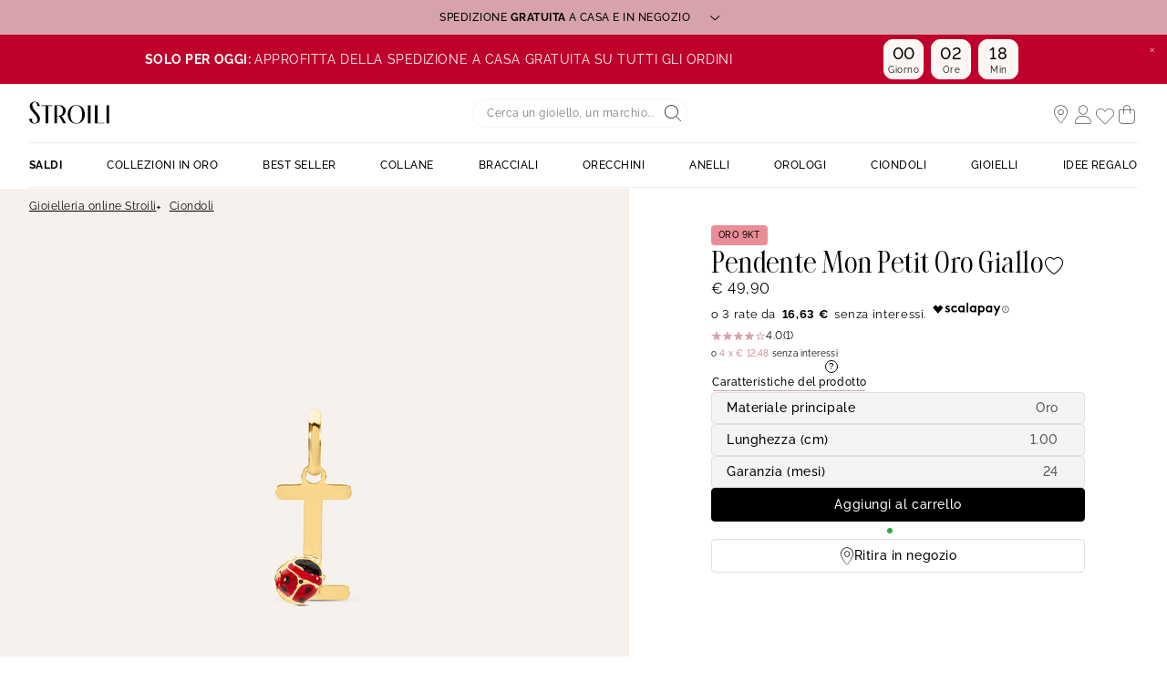

--- FILE ---
content_type: text/javascript; charset=utf-8
request_url: https://p.cquotient.com/pebble?tla=bcqs-ST-COM&activityType=viewProduct&callback=CQuotient._act_callback0&cookieId=ad1TgYFlO3aq3zUc4hanVYFbqK&userId=&emailId=&product=id%3A%3Ac1412575%7C%7Csku%3A%3A1412575%7C%7Ctype%3A%3A%7C%7Calt_id%3A%3A&realm=BCQS&siteId=ST-COM&instanceType=prd&locale=it_IT&referrer=&currentLocation=https%3A%2F%2Fwww.stroilioro.com%2Fit_IT%2Fp%2Fpendente-mon-petit-oro-giallo%2F1412575.html&ls=true&_=1769373658446&v=v3.1.3&fbPixelId=__UNKNOWN__&json=%7B%22cookieId%22%3A%22ad1TgYFlO3aq3zUc4hanVYFbqK%22%2C%22userId%22%3A%22%22%2C%22emailId%22%3A%22%22%2C%22product%22%3A%7B%22id%22%3A%22c1412575%22%2C%22sku%22%3A%221412575%22%2C%22type%22%3A%22%22%2C%22alt_id%22%3A%22%22%7D%2C%22realm%22%3A%22BCQS%22%2C%22siteId%22%3A%22ST-COM%22%2C%22instanceType%22%3A%22prd%22%2C%22locale%22%3A%22it_IT%22%2C%22referrer%22%3A%22%22%2C%22currentLocation%22%3A%22https%3A%2F%2Fwww.stroilioro.com%2Fit_IT%2Fp%2Fpendente-mon-petit-oro-giallo%2F1412575.html%22%2C%22ls%22%3Atrue%2C%22_%22%3A1769373658446%2C%22v%22%3A%22v3.1.3%22%2C%22fbPixelId%22%3A%22__UNKNOWN__%22%7D
body_size: 393
content:
/**/ typeof CQuotient._act_callback0 === 'function' && CQuotient._act_callback0([{"k":"__cq_uuid","v":"ad1TgYFlO3aq3zUc4hanVYFbqK","m":34128000},{"k":"__cq_bc","v":"%7B%22bcqs-ST-COM%22%3A%5B%7B%22id%22%3A%22c1412575%22%2C%22sku%22%3A%221412575%22%7D%5D%7D","m":2592000},{"k":"__cq_seg","v":"0~0.00!1~0.00!2~0.00!3~0.00!4~0.00!5~0.00!6~0.00!7~0.00!8~0.00!9~0.00","m":2592000}]);

--- FILE ---
content_type: text/javascript; charset=utf-8
request_url: https://e.cquotient.com/recs/bcqs-ST-COM/product-to-product-two-price?callback=CQuotient._callback1&_=1769373658464&_device=mac&userId=&cookieId=ad1TgYFlO3aq3zUc4hanVYFbqK&emailId=&anchors=id%3A%3Ac1412575%7C%7Csku%3A%3A1412575%7C%7Ctype%3A%3A%7C%7Calt_id%3A%3A&slotId=slot-pdp-global-1&slotConfigId=EINSTEIN%201-2&slotConfigTemplate=slots%2Frecommendation%2FproductsCarousel.isml&ccver=1.03&realm=BCQS&siteId=ST-COM&instanceType=prd&v=v3.1.3&json=%7B%22userId%22%3A%22%22%2C%22cookieId%22%3A%22ad1TgYFlO3aq3zUc4hanVYFbqK%22%2C%22emailId%22%3A%22%22%2C%22anchors%22%3A%5B%7B%22id%22%3A%22c1412575%22%2C%22sku%22%3A%221412575%22%2C%22type%22%3A%22%22%2C%22alt_id%22%3A%22%22%7D%5D%2C%22slotId%22%3A%22slot-pdp-global-1%22%2C%22slotConfigId%22%3A%22EINSTEIN%201-2%22%2C%22slotConfigTemplate%22%3A%22slots%2Frecommendation%2FproductsCarousel.isml%22%2C%22ccver%22%3A%221.03%22%2C%22realm%22%3A%22BCQS%22%2C%22siteId%22%3A%22ST-COM%22%2C%22instanceType%22%3A%22prd%22%2C%22v%22%3A%22v3.1.3%22%7D
body_size: 451
content:
/**/ typeof CQuotient._callback1 === 'function' && CQuotient._callback1({"product-to-product-two-price":{"displayMessage":"product-to-product-two-price","recs":[{"id":"c1412567","product_name":"Pendente Mon Petit Oro Giallo","image_url":"https://www.stroilioro.com/dw/image/v2/BCQS_PRD/on/demandware.static/-/Sites-THOM_CATALOG/default/dwff622fe2/images/c1412567-master.jpg","product_url":"https://www.stroilioro.com/it_IT/p/pendente-mon-petit-oro-giallo/c1412567.html"},{"id":"c1401614","product_name":"Catenina Poème Oro Giallo","image_url":"https://www.stroilioro.com/dw/image/v2/BCQS_PRD/on/demandware.static/-/Sites-THOM_CATALOG/default/dw04030883/images/c1401614-master.jpg","product_url":"https://www.stroilioro.com/it_IT/p/catenina-poeme-oro-giallo/c1401614.html"},{"id":"c1412574","product_name":"Pendente Mon Petit Oro Giallo","image_url":"https://www.stroilioro.com/dw/image/v2/BCQS_PRD/on/demandware.static/-/Sites-THOM_CATALOG/default/dwb69b1b8b/images/c1412574-master.jpg","product_url":"https://www.stroilioro.com/it_IT/p/pendente-mon-petit-oro-giallo/c1412574.html"},{"id":"c1425435","product_name":"Bracciale Mon Petit Oro Giallo","image_url":"https://www.stroilioro.com/dw/image/v2/BCQS_PRD/on/demandware.static/-/Sites-THOM_CATALOG/default/dw688277e7/images/c1425435-master.jpg","product_url":"https://www.stroilioro.com/it_IT/p/bracciale-mon-petit-oro-giallo/c1425435.html"},{"id":"c1416656","product_name":"Bracciale Mon Petit Oro Bicolore","image_url":"https://www.stroilioro.com/dw/image/v2/BCQS_PRD/on/demandware.static/-/Sites-THOM_CATALOG/default/dwdb1d9045/images/c1416656-master.jpg","product_url":"https://www.stroilioro.com/it_IT/p/bracciale-mon-petit-oro-bicolore/c1416656.html"},{"id":"c1411484","product_name":"Pendente Mon Petit Oro Giallo","image_url":"https://www.stroilioro.com/dw/image/v2/BCQS_PRD/on/demandware.static/-/Sites-THOM_CATALOG/default/dw3ca54f47/images/c1411484-master.jpg","product_url":"https://www.stroilioro.com/it_IT/p/pendente-mon-petit-oro-giallo/c1411484.html"},{"id":"c1411502","product_name":"Orecchini Pendenti Mon Petit Oro Giallo","image_url":"https://www.stroilioro.com/dw/image/v2/BCQS_PRD/on/demandware.static/-/Sites-THOM_CATALOG/default/dw5f385608/images/c1411502-master.jpg","product_url":"https://www.stroilioro.com/it_IT/p/orecchini-pendenti-mon-petit-oro-giallo/c1411502.html"}],"recoUUID":"05ebd240-3880-4f66-bc43-4e2e3f1ff264"}});

--- FILE ---
content_type: image/svg+xml
request_url: https://www.stroilioro.com/on/demandware.static/Sites-ST-COM-Site/-/default/dw730e37d3/images/logo.svg
body_size: 2018
content:
<?xml version="1.0" encoding="UTF-8" standalone="no"?>
<!-- Generator: Adobe Illustrator 23.1.1, SVG Export Plug-In . SVG Version: 6.00 Build 0)  -->

<svg
   width="840.3"
   height="285.99"
   version="1.1"
   viewBox="0 0 840.3 285.99"
   xml:space="preserve"
   id="svg6"
   sodipodi:docname="logo (4).svg"
   inkscape:version="1.3.2 (091e20e, 2023-11-25, custom)"
   xmlns:inkscape="http://www.inkscape.org/namespaces/inkscape"
   xmlns:sodipodi="http://sodipodi.sourceforge.net/DTD/sodipodi-0.dtd"
   xmlns:xlink="http://www.w3.org/1999/xlink"
   xmlns="http://www.w3.org/2000/svg"
   xmlns:svg="http://www.w3.org/2000/svg"><defs
   id="defs6" /><sodipodi:namedview
   id="namedview6"
   pagecolor="#ffffff"
   bordercolor="#000000"
   borderopacity="0.25"
   inkscape:showpageshadow="2"
   inkscape:pageopacity="0.0"
   inkscape:pagecheckerboard="0"
   inkscape:deskcolor="#d1d1d1"
   inkscape:zoom="1.6684518"
   inkscape:cx="420.14999"
   inkscape:cy="142.9469"
   inkscape:window-width="1920"
   inkscape:window-height="1009"
   inkscape:window-x="-8"
   inkscape:window-y="-8"
   inkscape:window-maximized="1"
   inkscape:current-layer="svg6" />
<style
   type="text/css"
   id="style1">
	.st0{display:none;fill:#FFFFFF;}
	.st1{clip-path:url(#SVGID_2_);}
</style>
<g
   transform="translate(-82.330642,-328.45889)"
   id="g6">
	<defs
   id="defs1">
		<rect
   id="SVGID_1_"
   x="82.919998"
   y="355.42999"
   width="840.32001"
   height="286" />
	</defs>
	<clipPath
   id="SVGID_2_">
		<use
   width="100%"
   height="100%"
   xlink:href="#SVGID_1_"
   id="use1" />
	</clipPath>
	
	
	
	
	
	
	
	
	
<path
   class="cls-1"
   d="m 48.63,197.63 c 12.86,0 24.79,-4.17 33.62,-11.74 9.46,-8.12 14.47,-19.25 14.47,-32.19 0,-23.25 -18.08,-43.45 -35.55,-62.99 L 58.51,87.73 C 41.75,68.62 27.88,51.27 27.88,32.32 27.88,6.84 43.17,4.09 49.75,4.09 c 9.98,0 21.87,5.42 21.87,31.27 v 2.84 c 0,0 23.46,0 23.46,0 L 95.05,37.92 C 92.49,15.95 73.79,0 50.57,0 38.26,0 26.9,3.71 18.58,10.46 9.5,17.82 4.7,28.16 4.7,40.34 c 0,23.81 18.04,43.78 35.48,63.08 l 1.36,1.5 c 17.51,19.56 32.01,37.41 32.01,57.89 0,22.67 -12.82,30.72 -23.8,30.72 -15.02,0 -24.36,-11.98 -24.36,-31.27 0,-2.7 0,-6.07 0.28,-8.54 l 0.03,-0.28 H 0 v 0.25 c 0,25.05 20.91,43.93 48.63,43.93 z"
   id="path1-9"
   style="stroke-width:0px"
   transform="matrix(1.1658389,0,0,1.1658389,83.109743,361.61588)" /><polygon
   class="cls-1"
   points="674.96,189.8 613.67,189.8 613.67,32.87 589.62,32.87 589.62,195.2 674.96,195.2 "
   id="polygon1"
   style="stroke-width:0px"
   transform="matrix(1.1658389,0,0,1.1658389,83.109743,361.61588)" /><rect
   class="cls-1"
   x="527.78003"
   y="32.860001"
   width="23.959999"
   height="162.34"
   id="rect1-0"
   style="stroke-width:0px"
   transform="matrix(1.1658389,0,0,1.1658389,83.109743,361.61588)" /><rect
   class="cls-1"
   x="695.21002"
   y="32.860001"
   width="23.959999"
   height="162.34"
   id="rect2"
   style="stroke-width:0px"
   transform="matrix(1.1658389,0,0,1.1658389,83.109743,361.61588)" /><polygon
   class="cls-1"
   points="171.73,195.2 171.77,38.24 208.51,38.24 208.51,32.87 111.05,32.87 111.05,38.24 147.79,38.24 147.79,195.2 "
   id="polygon2"
   style="stroke-width:0px"
   transform="matrix(1.1658389,0,0,1.1658389,83.109743,361.61588)" /><path
   class="cls-1"
   d="m 423.35,30.37 c -44.85,0 -77.39,35.12 -77.39,83.51 0,23.56 7.87,44.95 22.17,60.25 14.16,15.15 33.77,23.5 55.23,23.5 44.72,0 77.18,-35.22 77.18,-83.75 0,-48.53 -32.46,-83.51 -77.18,-83.51 z m 52.81,83.51 c 0,24.33 -4.91,44.53 -14.19,58.41 -9.22,13.79 -22.57,21.07 -38.62,21.07 -16.05,0 -29.86,-7.59 -39.11,-21.94 -8.98,-13.94 -13.72,-33.84 -13.72,-57.53 0,-23.69 4.88,-44.38 14.12,-58.18 9.2,-13.75 22.59,-21.03 38.71,-21.03 32.58,0 52.81,30.35 52.81,79.2 z"
   id="path2-5"
   style="stroke-width:0px"
   transform="matrix(1.1658389,0,0,1.1658389,83.109743,361.61588)" /><path
   class="cls-1"
   d="m 292.69,129.03 c 11.15,-3.14 20.61,-10.55 26.89,-20.1 0.18,-0.27 0.36,-0.54 0.53,-0.82 0.2,-0.31 0.39,-0.61 0.59,-0.93 0.19,-0.31 0.38,-0.62 0.56,-0.94 0.19,-0.31 0.37,-0.63 0.54,-0.95 0.53,-0.95 1.03,-1.92 1.48,-2.91 0.17,-0.34 0.33,-0.69 0.47,-1.04 0.15,-0.33 0.29,-0.67 0.43,-1.01 0.29,-0.68 0.55,-1.38 0.8,-2.08 0.12,-0.34 0.24,-0.69 0.35,-1.03 0.24,-0.7 0.46,-1.41 0.65,-2.12 0.11,-0.38 0.22,-0.76 0.3,-1.14 0.09,-0.34 0.17,-0.68 0.25,-1.03 0.26,-1.05 0.47,-2.1 0.64,-3.17 0.18,-1.07 0.32,-2.15 0.42,-3.24 0.12,-1.09 0.18,-2.19 0.21,-3.29 0.01,-0.33 0.02,-0.65 0.02,-0.98 0.01,-0.07 0.01,-0.15 0,-0.22 q 0,0 0,-0.02 c 0.01,-0.15 0.01,-0.3 0.01,-0.45 h -0.01 C 327.59,55.72 308.05,34.11 278.32,32.88 L 226.27,32.86 V 195.2 h 24.03 v -63.78 h 20.03 l 37.3,63.78 h 23.89 z m -15.11,-5.12 c -0.33,0.12 -0.66,0.23 -0.99,0.34 -0.29,0.1 -0.58,0.2 -0.87,0.29 -0.43,0.13 -0.86,0.26 -1.3,0.38 -0.49,0.14 -0.98,0.27 -1.48,0.39 -3.2,0.79 -6.48,1.27 -9.74,1.44 -2.17,0.12 -4.32,0.17 -6.5,0.17 h -5.03 c -0.17,0 -0.34,0 -0.52,0 0,0 -0.06,0 -0.07,0 0,0 -0.72,0 -0.73,-0.02 -0.01,-15.11 -0.02,-30.23 -0.03,-45.34 0,-14.97 0.01,-29.93 0.02,-44.9 2.85,-0.09 5.71,-0.1 8.57,-0.03 1.42,0.04 2.85,0.1 4.28,0.18 11.11,0.6 22.49,4.6 29.93,13.2 7.61,8.79 10.49,20.62 10.53,32 0.01,0.08 0,0.15 0,0.23 0,0.28 0,0.56 -0.01,0.84 -0.01,0.45 -0.02,0.89 -0.04,1.34 0,0.09 -0.01,0.17 -0.02,0.26 -0.01,0.38 -0.04,0.77 -0.07,1.15 -0.07,1.15 -0.18,2.3 -0.33,3.45 -0.05,0.38 -0.1,0.77 -0.16,1.15 -0.16,1.15 -0.36,2.29 -0.59,3.42 -0.11,0.52 -0.23,1.04 -0.35,1.56 -0.23,0.96 -0.49,1.92 -0.78,2.87 -1.41,4.7 -3.51,9.17 -6.46,13.13 -0.11,0.15 -0.22,0.31 -0.34,0.46 -0.44,0.57 -0.89,1.13 -1.37,1.68 -4.18,4.84 -9.62,8.22 -15.55,10.36 z"
   id="path3-1"
   style="stroke-width:0px"
   transform="matrix(1.1658389,0,0,1.1658389,83.109743,361.61588)" /></g><rect
   class="st0"
   x="-82.93"
   y="-355.42999"
   width="1000"
   height="1000"
   id="rect1" />

</svg>


--- FILE ---
content_type: text/javascript; charset=utf-8
request_url: https://r.cquotient.com/recs/bcqs-ST-COM/product-to-product-pdp-one?callback=CQuotient._callback2&_device=mac&userId=&cookieId=ad1TgYFlO3aq3zUc4hanVYFbqK&emailId=&anchors=id%3A%3Ac1412575%7C%7Csku%3A%3A1412575%7C%7Ctype%3A%3A%7C%7Calt_id%3A%3A&slotId=slot-pdp-global-2&slotConfigId=EINSTEIN2-2&slotConfigTemplate=slots%2Frecommendation%2FproductsCarousel.isml&ccver=1.03&realm=BCQS&siteId=ST-COM&instanceType=prd&v=v3.1.3&json=%7B%22userId%22%3A%22%22%2C%22cookieId%22%3A%22ad1TgYFlO3aq3zUc4hanVYFbqK%22%2C%22emailId%22%3A%22%22%2C%22anchors%22%3A%5B%7B%22id%22%3A%22c1412575%22%2C%22sku%22%3A%221412575%22%2C%22type%22%3A%22%22%2C%22alt_id%22%3A%22%22%7D%5D%2C%22slotId%22%3A%22slot-pdp-global-2%22%2C%22slotConfigId%22%3A%22EINSTEIN2-2%22%2C%22slotConfigTemplate%22%3A%22slots%2Frecommendation%2FproductsCarousel.isml%22%2C%22ccver%22%3A%221.03%22%2C%22realm%22%3A%22BCQS%22%2C%22siteId%22%3A%22ST-COM%22%2C%22instanceType%22%3A%22prd%22%2C%22v%22%3A%22v3.1.3%22%7D
body_size: 513
content:
/**/ typeof CQuotient._callback2 === 'function' && CQuotient._callback2({"product-to-product-pdp-one":{"displayMessage":"product-to-product-pdp-one","recs":[{"id":"c1412574","product_name":"Pendente Mon Petit Oro Giallo","image_url":"https://www.stroilioro.com/dw/image/v2/BCQS_PRD/on/demandware.static/-/Sites-THOM_CATALOG/default/dwb69b1b8b/images/c1412574-master.jpg","product_url":"https://www.stroilioro.com/it_IT/p/pendente-mon-petit-oro-giallo/c1412574.html"},{"id":"c1416671","product_name":"Bracciale Mon Petit Oro Giallo Cristallo","image_url":"https://www.stroilioro.com/dw/image/v2/BCQS_PRD/on/demandware.static/-/Sites-THOM_CATALOG/default/dw7f376105/images/c1416671-master.jpg","product_url":"https://www.stroilioro.com/it_IT/p/bracciale-mon-petit-oro-giallo-cristallo/c1416671.html"},{"id":"c1412576","product_name":"Pendente Mon Petit Oro Giallo","image_url":"https://www.stroilioro.com/dw/image/v2/BCQS_PRD/on/demandware.static/-/Sites-THOM_CATALOG/default/dw17acc234/images/c1412576-master.jpg","product_url":"https://www.stroilioro.com/it_IT/p/pendente-mon-petit-oro-giallo/c1412576.html"},{"id":"c1416801","product_name":"Collana Mon Petit Oro Giallo Cristallo","image_url":"https://www.stroilioro.com/dw/image/v2/BCQS_PRD/on/demandware.static/-/Sites-THOM_CATALOG/default/dw30904b82/images/c1416801-master.jpg","product_url":"https://www.stroilioro.com/it_IT/p/collana-mon-petit-oro-giallo-cristallo/c1416801.html"},{"id":"c1425443","product_name":"Orecchini Lobo Mon Petit Oro Giallo","image_url":"https://www.stroilioro.com/dw/image/v2/BCQS_PRD/on/demandware.static/-/Sites-THOM_CATALOG/default/dw6f5080e8/images/c1425443-master.jpg","product_url":"https://www.stroilioro.com/it_IT/p/orecchini-lobo-mon-petit-oro-giallo/c1425443.html"},{"id":"c1412567","product_name":"Pendente Mon Petit Oro Giallo","image_url":"https://www.stroilioro.com/dw/image/v2/BCQS_PRD/on/demandware.static/-/Sites-THOM_CATALOG/default/dwff622fe2/images/c1412567-master.jpg","product_url":"https://www.stroilioro.com/it_IT/p/pendente-mon-petit-oro-giallo/c1412567.html"},{"id":"c1410273","product_name":"Pendente Poème Oro Giallo","image_url":"https://www.stroilioro.com/dw/image/v2/BCQS_PRD/on/demandware.static/-/Sites-THOM_CATALOG/default/dw870491ba/images/c1410273-master.jpg","product_url":"https://www.stroilioro.com/it_IT/p/pendente-poeme-oro-giallo/c1410273.html"},{"id":"c1425441","product_name":"Orecchini Lobo Mon Petit Oro Giallo","image_url":"https://www.stroilioro.com/dw/image/v2/BCQS_PRD/on/demandware.static/-/Sites-THOM_CATALOG/default/dw22ef595f/images/c1425441-master.jpg","product_url":"https://www.stroilioro.com/it_IT/p/orecchini-lobo-mon-petit-oro-giallo/c1425441.html"},{"id":"c1411484","product_name":"Pendente Mon Petit Oro Giallo","image_url":"https://www.stroilioro.com/dw/image/v2/BCQS_PRD/on/demandware.static/-/Sites-THOM_CATALOG/default/dw3ca54f47/images/c1411484-master.jpg","product_url":"https://www.stroilioro.com/it_IT/p/pendente-mon-petit-oro-giallo/c1411484.html"},{"id":"c1410332","product_name":"Pendente Poème Oro Giallo","image_url":"https://www.stroilioro.com/dw/image/v2/BCQS_PRD/on/demandware.static/-/Sites-THOM_CATALOG/default/dw7f90ae0e/images/c1410332-master.jpg","product_url":"https://www.stroilioro.com/it_IT/p/pendente-poeme-oro-giallo/c1410332.html"}],"recoUUID":"d27f2576-6ba3-4e60-bc3e-825f73aca053"}});